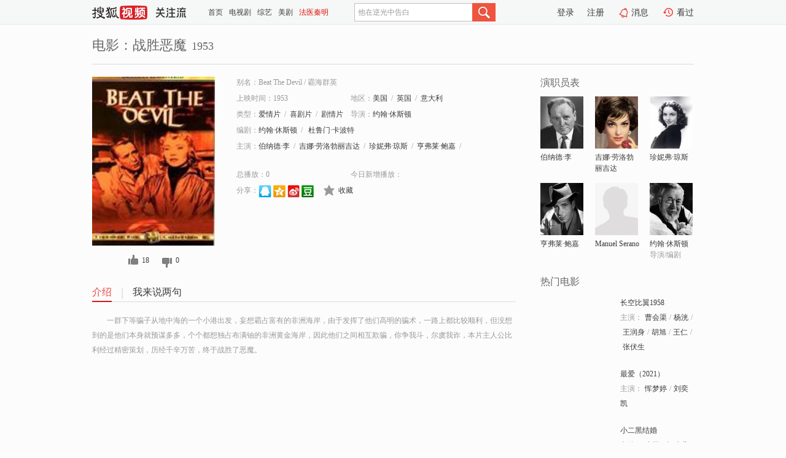

--- FILE ---
content_type: text/html;charset=UTF-8
request_url: http://tv.sohu.com/item/MTExMDk0Mw==.html
body_size: 5387
content:











 <!DOCTYPE html PUBLIC "-//W3C//DTD XHTML 1.0 Transitional//EN" "http://www.w3.org/TR/xhtml1/DTD/xhtml1-transitional.dtd">
<html>
<head>
<title>战胜恶魔-电影-高清视频在线观看-搜狐视频</title>
<meta http-equiv="Content-Type" content="text/html; charset=UTF-8">
<meta name="keywords" content="战胜恶魔,电影,高清视频,在线观看">
<meta name="description" content="搜狐视频为您提供关于(战胜恶魔)的高清视频在线观看、剧情内容介绍、以及周边的一切，包括(战胜恶魔)的图片、预告片、拍摄花絮、影讯、相关新闻及评论等。更多关于(战胜恶魔)的精彩内容，尽在搜狐视频。">
<meta http-equiv="Content-Type" content="text/html; charset=UTF-8">
<meta http-equiv="pragma" content="no-cache">
<meta http-equiv="cache-control" content="no-cache,must-revalidate">
<meta http-equiv="expires" content="0">
<meta name="robots" content="all" />
<meta property="og:url" content="https://tv.sohu.com/item/MTExMDk0Mw==.html"/>
<meta property="og:type" content="website"/>
<meta property="og:site_name" content="搜狐视频" />
<meta property="og:title" content="战胜恶魔" />
<meta property="og:description" content="一群下等骗子从地中海的一个小港出发，妄想霸占富有的非洲海岸，由于发挥了他们高明的骗术，一路上都比较顺利，但没想到的是他们本身就预谋多多，个个都想独占布满铀的非洲黄金海岸，因此他们之间相互欺骗，你争我斗，尔虞我诈，本片主人公比利经过精密策划，历经千辛万苦，终于战胜了恶魔。" />
<meta property="og:image" content="http://photocdn.sohu.com/kis/fengmian/1110/1110943/1110943_ver_big.jpg" />
<link type="image/x-icon" rel="shortcut icon"  href="//tv.sohu.com/favicon.ico" />
<link type="text/css" rel="stylesheet" href="//css.tv.itc.cn/global/global201302.css" />
<link type="text/css" rel="stylesheet" href="//css.tv.itc.cn/channel/nav_v1.css" />
<link type="text/css" rel="stylesheet" href="//assets.changyan.sohu.com/rs/prod_/sohucs.min-sohutv.v118.css" />
<link type="text/css" rel="stylesheet" href="//css.tv.itc.cn/search/search-movie.css" />
<script type="text/javascript">
	// 测试数据
	var vid="0";
	var nid = "";
	var pid ="0";
	var cover=""; 	
	var playlistId="0";
	var o_playlistId="";
    var cid="100";//一级分类id
	var subcid="100100,100102,100108";//二级分类id
	var osubcid="";//二级分类的唯一项
	var category="";
	var cateCode="";
	var pianhua = "";
	var tag = "";
	var tvid = "";
	var playerSpaceId = "";
	var kis_id="1110943";
	var filmType = "movie";
	var isFee = "0";
	var comment_c_flag="vp";
</script>
<script src="//js.tv.itc.cn/kao.js"></script>
<script src="//js.tv.itc.cn/dict.js"></script>
<script src="//js.tv.itc.cn/gg.seed.js"></script>
<script src="//js.tv.itc.cn/base/core/j_1.7.2.js"></script>
<script src="//tv.sohu.com/upload/static/star/g.js"></script>
<script src="//js.tv.itc.cn/site/search/movie/inc.js"></script>
<script type="text/javascript">
kao('pingback', function () {
	pingbackBundle.initHref({
		customParam : {
			 
				movie : {
				url : '//click.hd.sohu.com.cn/x.gif',
				type : ['extends'],
				stype:['workshow_movie'],
				col1:	function(config, el) {
					return el.getAttribute('pos') == null ? [''] : el.getAttribute('pos');
				},
				col2:	function(config, el) {
					return el.getAttribute('location') == null ? [''] : el.getAttribute('location');
				},
				col3:		function(config, el) {
								 var playsource=el.getAttribute('vv');
								 var vv='';
								 if(playsource=='sohutv'){
								 	vv='work_playpage_vv';
								 }else if(playsource=='work_starpage_vv' || playsource=='work_playpage_vv' || playsource=='work_search_vv' || playsource=='work_workpage_vv'){
								 	vv=playsource;
								 }else{
								 	vv='work_outer_vv';
								 }
								return vv;
						 },
				suv : 'cookie-SUV',
				p : 'passport',
				y : 'cookie-YYID',
				f : 'cookie-fuid',
				_ : 'stamp'
			}
	 
		}
	});
});

getHeaderFrag();
function getHeaderFrag() {
    // console.log("jinru")
    $.ajax({
        type:"GET",
        url:"/star/openkis/star/header",
        success:function(data){
            console.info(data);
            $("#fragHeader").html(data);
        },
        error:function(data){
            $("#fragHeader").html("");
            console.log("Error: "+data);
        }
    });
}

</script>

</head>
<body>
<br>
<!-- Start : areaTop -->
 <div class="areaTop" id="hd-navMiniBar" style="position: fixed; top: 0px; left: 0px; width: 100%; z-index: 999;">
     <div class="area clear" id = "fragHeader" onload =getHeaderFrag()>

     </div>
</div>
<style>
	#hd-fBox2,.hd-mUpload{display:none;}
	.areaTop .hd-hotWord{
		overflow: hidden;
		width:312px;
	}
</style>
<!-- End : areaTop -->
<div class="wrapper">
	<div class="movie-name area rel cfix">
		
		<h2 >电影：战胜恶魔<span>1953</span></h2>
	</div>
	<!-- Start : bodyer -->
	<div class="cfix area">
		<div class="movieL">
			<!-- Start : movie info -->
			<div class="cfix movie-info">
			  
			 
			
			
		    
		 	  
			
			
			
			    <div class="colL">
				<div class="movie-pic">
					
					
						<img lazysrc="//photocdn.sohu.com/kis/fengmian/1110/1110943/1110943_ver_big.jpg" width="200" height="275" src="//css.tv.itc.cn/channel/v2/index-images/default_v.svg" alt="战胜恶魔" />
					
				</div>
				<p class="ta-c">
				<a class="like" title="" href="#">0</a>
				<a class="unlike" title="" href="#">0</a>
				</p>
				</div>
				<div class="movie-infoR">
					<ul class="cfix mB20">
						<li class="w1"><span>别名：Beat The Devil     /    霸海群英</span></li> 
						<li><span>上映时间：1953</span></li>
						
						<li><span>地区：</span><a href="//so.tv.sohu.com/list_p1100_p2_p3_u7f8e_u56fd_p4_p5_p6_p7_p8_p9.html" title="" target="_blank" pb-url="movie" pos="work_info" location="work_info_others" vv="work_search_vv">美国</a><span class="mLR6">/</span><a href="//so.tv.sohu.com/list_p1100_p2_p3_u82f1_u56fd_p4_p5_p6_p7_p8_p9.html" title="" target="_blank" pb-url="movie" pos="work_info" location="work_info_others" vv="work_search_vv">英国</a><span class="mLR6">/</span><a href="//so.tv.sohu.com/list_p1100_p2_p3_u610f_u5927_u5229_p4_p5_p6_p7_p8_p9.html" title="" target="_blank" pb-url="movie" pos="work_info" location="work_info_others" vv="work_search_vv">意大利</a> </li>
						<li><span>类型：</span><a href="//so.tv.sohu.com/list_p1100_p2100100_p3_p4_p5_p6_p7_p8_p9.html" title="" target="_blank" pb-url="movie" pos="work_info" location="work_info_others" vv="work_search_vv">爱情片</a><span class="mLR6">/</span><a href="//so.tv.sohu.com/list_p1100_p2100102_p3_p4_p5_p6_p7_p8_p9.html" title="" target="_blank" pb-url="movie" pos="work_info" location="work_info_others" vv="work_search_vv">喜剧片</a><span class="mLR6">/</span><a href="//so.tv.sohu.com/list_p1100_p2100108_p3_p4_p5_p6_p7_p8_p9.html" title="" target="_blank" pb-url="movie" pos="work_info" location="work_info_others" vv="work_search_vv">剧情片</a></li>
						<li><span>导演：</span><a href="//tv.sohu.com/star/MjUyMzdf57qm57+wwrfkvJHmlq/pob8=.shtml" target="_blank" pb-url="movie" vv="work_starpage_vv" pos="work_info" location="work_info_others">约翰·休斯顿</a>   </li>
						<li><span>编剧：</span><a href="//tv.sohu.com/star/MjUyMzdf57qm57+wwrfkvJHmlq/pob8=.shtml" target="_blank" pb-url="movie" vv="work_starpage_vv" pos="work_info" location="work_info_others">约翰·休斯顿</a><span class="mLR6">/</span> <a href="//tv.sohu.com/star/Mjc0NjVf5p2c6bKB6ZeowrfljaHms6Lnibk=.shtml" target="_blank" pb-url="movie" vv="work_starpage_vv" pos="work_info" location="work_info_others">杜鲁门·卡波特</a>  </li>
						
						
						  	
						 	 
						 	 	
						 	 
						  
						<li class="w1"><span>主演：</span><a href="//tv.sohu.com/star/MTY3MTBf5Lyv57qz5b63wrfmnY4=.shtml" target="_blank" pb-url="movie" vv="work_starpage_vv" pos="work_info" location="work_info_others">伯纳德·李</a><span class="mLR6">/</span><a href="//tv.sohu.com/star/OTQ0OF/lkInlqJzCt+WKs+a0m+WLg+S4veWQiei+vg==.shtml" target="_blank" pb-url="movie" vv="work_starpage_vv" pos="work_info" location="work_info_others">吉娜·劳洛勃丽吉达</a><span class="mLR6">/</span><a href="//tv.sohu.com/star/NzYwNDA0X+ePjeWmruW8l8K355C85pav.shtml" target="_blank" pb-url="movie" vv="work_starpage_vv" pos="work_info" location="work_info_others">珍妮弗·琼斯</a><span class="mLR6">/</span><a href="//tv.sohu.com/star/NDc5Nzdf5Lqo5byX6I6xwrfpso3lmIk=.shtml" target="_blank" pb-url="movie" vv="work_starpage_vv" pos="work_info" location="work_info_others">亨弗莱·鲍嘉</a><span class="mLR6">/</span><a href="//tv.sohu.com/star/MTA0NjYxOV9NYW51ZWwgU2VyYW5v.shtml" target="_blank" pb-url="movie" vv="work_starpage_vv" pos="work_info" location="work_info_others">Manuel Serano</a></li>
						</ul>
						<ul class="cfix mB10">
                        <!--update 总播放：开始-->
                        <li><span>总播放：</span><em class="total-play"></em></li>
                        <!--update 总播放：结束-->
                        <!--update 今日新增播放：开始-->
                        <li><span>今日新增播放：</span><em class="today-play"></em></li>
                        <!--update 今日新增播放：结束-->
						
						<li class="w1 action">
                            <!--update 新版分享：开始-->
                            <div class="share cfix" style="width: auto">
                                <span>分享：</span><a title="" onclick="javascript:jump('mqq')" href="javascript:void(0)"><img width="21" height="21" alt="" src="//css.tv.itc.cn/search/images/qq.gif"></a>
                                <a title="" onclick="javascript:jump('qq')" href="javascript:void(0)"><img width="20" height="21" alt="" src="//css.tv.itc.cn/search/images/qzone.gif"></a>
                                <a title="" onclick="javascript:jump('weibosina')" href="javascript:void(0)"><img width="20" height="21" alt="" src="//css.tv.itc.cn/search/images/swb.gif"></a>
                                <a title="" onclick="javascript:jump('douban')" href="javascript:void(0)"><img width="20" height="21" alt="" src="//css.tv.itc.cn/search/images/db.gif"></a>
                            </div>
                            <!--update 新版分享：结束-->
							<div class="l actionR">
								<a href="" title="" class="ico-store">收藏</a>  
							</div>
						</li>
						</ul> 
						 
						 
						 <div class="cfix bot">
							
							
					 </div>
				</div>
			</div>
			<!-- End : movie info -->
			<!-- Start : tab -->
			<ul class="cfix movieTab">
				<li class="first on"><a href="#" title="">介绍</a></li>
				
				
				
				
				
				  <li><a href="#" title="">我来说两句</a></li>
				
				
			</ul>
			<!-- End : tab -->
			<!-- Start : modA -->
			<div class="movieCont mod">
			
				<p class="intro">
					<span class="full_intro" style="display:none">&nbsp;&nbsp;&nbsp;&nbsp;&nbsp;&nbsp;&nbsp;&nbsp;一群下等骗子从地中海的一个小港出发，妄想霸占富有的非洲海岸，由于发挥了他们高明的骗术，一路上都比较顺利，但没想到的是他们本身就预谋多多，个个都想独占布满铀的非洲黄金海岸，因此他们之间相互欺骗，你争我斗，尔虞我诈，本片主人公比利经过精密策划，历经千辛万苦，终于战胜了恶魔。</span>
					  
				      
				     
				      &nbsp;&nbsp;&nbsp;&nbsp;&nbsp;&nbsp;&nbsp;&nbsp;一群下等骗子从地中海的一个小港出发，妄想霸占富有的非洲海岸，由于发挥了他们高明的骗术，一路上都比较顺利，但没想到的是他们本身就预谋多多，个个都想独占布满铀的非洲黄金海岸，因此他们之间相互欺骗，你争我斗，尔虞我诈，本片主人公比利经过精密策划，历经千辛万苦，终于战胜了恶魔。  
				      
				    

				</p>
			
			</div>
			<!-- End : modA -->
			<!-- Start : modB -->
			
			<!-- End : modB -->
			<!-- Start : modC -->
			
			<!-- End : modC -->
			<!-- Start : modD -->
			
			<!-- End : modD -->
			<!-- Start : modE -->
			
					 
			
			

		 
			<div class="mod comment" style="display:none">
			<!--  <div id="SOHUCS" sid="" oid="" style="width: 100%; height: auto;"></div>-->
			<div id="SOHUCS"></div>
			</div>
			 
			</div> 
		  
			<!-- End : modE -->
		<div class="movieR">
		 
			<!-- Start : cast -->
			<div class="mod cast">
			
				<div class="mod-tit">
					<h4>演职员表</h4>
				</div>
				<ul class="cfix">
				  
				  	
				 	 
				 	 	
				 	 
				  
					
					<!--   -->
				           
					<li>
						<div class="pic"><a href="//tv.sohu.com/star/MTY3MTBf5Lyv57qz5b63wrfmnY4=.shtml" title="伯纳德·李" target="_blank" pb-url="movie" pos="work_cast" vv="work_starpage_vv"><img lazysrc="//photocdn.sohu.com/kistar/fengmian/16/16710/16710_ver_small.jpg" src="//css.tv.itc.cn/channel/v2/index-images/default_v.svg" width="70" height="85" alt="伯纳德·李" /></a></div>
						<p><a href="//tv.sohu.com/star/MTY3MTBf5Lyv57qz5b63wrfmnY4=.shtml" target="_blank" title="伯纳德·李" pb-url="movie" pos="work_cast" vv="work_starpage_vv">伯纳德·李</a></p><p><span title=""></span></p>
					</li>
					
					<!--   -->
				           
					<li>
						<div class="pic"><a href="//tv.sohu.com/star/OTQ0OF/lkInlqJzCt+WKs+a0m+WLg+S4veWQiei+vg==.shtml" title="吉娜·劳洛勃丽吉达" target="_blank" pb-url="movie" pos="work_cast" vv="work_starpage_vv"><img lazysrc="//photocdn.sohu.com/kistar/fengmian/9/9448/9448_ver_small.jpg" src="//css.tv.itc.cn/channel/v2/index-images/default_v.svg" width="70" height="85" alt="吉娜·劳洛勃丽吉达" /></a></div>
						<p><a href="//tv.sohu.com/star/OTQ0OF/lkInlqJzCt+WKs+a0m+WLg+S4veWQiei+vg==.shtml" target="_blank" title="吉娜·劳洛勃丽吉达" pb-url="movie" pos="work_cast" vv="work_starpage_vv">吉娜·劳洛勃丽吉达</a></p><p><span title=""></span></p>
					</li>
					
					<!--   -->
				           
					<li>
						<div class="pic"><a href="//tv.sohu.com/star/NzYwNDA0X+ePjeWmruW8l8K355C85pav.shtml" title="珍妮弗·琼斯" target="_blank" pb-url="movie" pos="work_cast" vv="work_starpage_vv"><img lazysrc="//photocdn.sohu.com/kistar/fengmian/760/760404/760404_ver_small.jpg" src="//css.tv.itc.cn/channel/v2/index-images/default_v.svg" width="70" height="85" alt="珍妮弗·琼斯" /></a></div>
						<p><a href="//tv.sohu.com/star/NzYwNDA0X+ePjeWmruW8l8K355C85pav.shtml" target="_blank" title="珍妮弗·琼斯" pb-url="movie" pos="work_cast" vv="work_starpage_vv">珍妮弗·琼斯</a></p><p><span title=""></span></p>
					</li>
					
					<!--    <li class="clear"></li>-->
				            <li class="clear"></li>
					<li>
						<div class="pic"><a href="//tv.sohu.com/star/NDc5Nzdf5Lqo5byX6I6xwrfpso3lmIk=.shtml" title="亨弗莱·鲍嘉" target="_blank" pb-url="movie" pos="work_cast" vv="work_starpage_vv"><img lazysrc="//photocdn.sohu.com/kistar/fengmian/47/47977/47977_ver_small.jpg" src="//css.tv.itc.cn/channel/v2/index-images/default_v.svg" width="70" height="85" alt="亨弗莱·鲍嘉" /></a></div>
						<p><a href="//tv.sohu.com/star/NDc5Nzdf5Lqo5byX6I6xwrfpso3lmIk=.shtml" target="_blank" title="亨弗莱·鲍嘉" pb-url="movie" pos="work_cast" vv="work_starpage_vv">亨弗莱·鲍嘉</a></p><p><span title=""></span></p>
					</li>
					
					<!--   -->
				           
					<li>
						<div class="pic"><a href="//tv.sohu.com/star/MTA0NjYxOV9NYW51ZWwgU2VyYW5v.shtml" title="Manuel Serano" target="_blank" pb-url="movie" pos="work_cast" vv="work_starpage_vv"><img lazysrc="//css.tv.itc.cn/search/star/images/default_avatar.jpg" src="//css.tv.itc.cn/channel/v2/index-images/default_v.svg" width="70" height="85" alt="Manuel Serano" /></a></div>
						<p><a href="//tv.sohu.com/star/MTA0NjYxOV9NYW51ZWwgU2VyYW5v.shtml" target="_blank" title="Manuel Serano" pb-url="movie" pos="work_cast" vv="work_starpage_vv">Manuel Serano</a></p><p><span title=""></span></p>
					</li>
					
					<!--   -->
				           
					<li>
						<div class="pic"><a href="//tv.sohu.com/star/MjUyMzdf57qm57+wwrfkvJHmlq/pob8=.shtml" title="约翰·休斯顿" target="_blank" pb-url="movie" pos="work_cast" vv="work_starpage_vv"><img lazysrc="//photocdn.sohu.com/kistar/fengmian/25/25237/25237_ver_small.jpg" src="//css.tv.itc.cn/channel/v2/index-images/default_v.svg" width="70" height="85" alt="约翰·休斯顿" /></a></div>
						<p><a href="//tv.sohu.com/star/MjUyMzdf57qm57+wwrfkvJHmlq/pob8=.shtml" target="_blank" title="约翰·休斯顿" pb-url="movie" pos="work_cast" vv="work_starpage_vv">约翰·休斯顿</a></p><p><span title="导演/编剧">导演/编剧</span></p>
					</li>
					  
					
				</ul>
				
			
			</div>
			<!-- End : cast -->
			<!-- Start : serial -->
			<div class="mod serial">
				<div class="mod-tit">
					
				</div>
				<ul class="list-movie">
				
				 
				 	
				 	
				 	
				 	
				 
					
					
				</ul>
				
				
			</div>
			<!-- End : serial -->
			<!-- Start : recommend -->
			<div class="mod recommend">
				<div class="mod-tit">
				<h4>热门电影</h4>
				</div>
					<ul class="list-movie"></ul>
				 
			</div>
			<!-- End : recommend -->
			<!-- Start : sort -->
			<div class="mod sort">
			</div>
			<!-- End : sort -->
			<div class="mod soMovie">
				<form action="" method="post" id="sFormB" autocomplete="off" name="sFormB" onsubmit="return searchFormA('sKeyB');"><input type="text" value="" id="sKeyB" class="input" /><input type="submit" value="" class="btn-soMovie" />
				</form>
			</div>
		</div>
	</div>
<!-- End : content -->
</div>
 

<!-- End:content -->
    


<span id="footerFrag" onload="getFootererFrag()"></span>

<script>
    getFootererFrag();
    function getFootererFrag() {
        docWrite = document.write;
        document.write = function( text ){
            console.log(text);
            var elements = document.getElementsByClassName("now_year");
            Array.prototype.forEach.call(elements, function (element) {
                element.innerHTML = text;
            });
        };
        $.ajax({
            type:"GET",
            url:"/star/openkis/star/footer",
            async : true,
            success:function(result){
                console.info(result);
                $("#footerFrag").html(result);
                //  还原
                document.write = docWrite;
            },
            error:function(result){
                $("#footerFrag").html("");
                console.log("Error: "+result);
            }
        });


    };
</script>
 <script>
    messagebus.publish('core.loaded_end');
(function(){function a(){var a=/win/i.test(navigator.userAgent);if(a)if(typeof window.ActiveXObject=="function")try{var b=new ActiveXObject("SoHuVA.SoHuDector.1");b.StartSoHuVA()}catch(c){}else{function d(){var a=navigator.plugins||[];for(var b=0,c;c=a[b];b++)if(/npifox/i.test(c.description))return!0;return!1}if(d()){var e=document.getElementById("embed_ifox");if(!e){var f=document.createElement("div");f.style.cssText="position:absolute;zIndex:-1;height:1px",f.innerHTML='<embed id="embed_ifox" type="application/ifox-plugin" width="0" height="0"></embed>',document.body&&(document.body.insertBefore(f,document.body.firstChild),e=document.getElementById("embed_ifox"))}try{e.RunSohuVA()}catch(c){}}}}var b=window._IFoxContext||(window._IFoxContext={});b.isCalled||(b.isCalled=!0,setTimeout(function(){a()},2e3))})()
</script>

<!-- Begin New PV --> 
<script type="text/javascript" src="//tv.sohu.com/upload/static/global/hdpv.js"></script>
<!-- End New PV --> 

<!-- Begin PVInsight --> 
<script type="text/javascript" language="javascript" src="//a1.itc.cn/pv/js/spv.1305141919.js"></script>
 <!-- End PVInsight --> 
</body>
</html>


--- FILE ---
content_type: text/html;charset=UTF-8
request_url: http://score.my.tv.sohu.com/digg/get.do?type=327&vid=1110943&callback=jQuery17206186867625021473_1768687896126&_=1768687900211
body_size: 240
content:
jQuery17206186867625021473_1768687896126({"vid":1110943,"downCount":0,"statusText":"success","upCount":18,"pid":0,"tvid":1110943,"type":327,"status":200})

--- FILE ---
content_type: text/plain;charset=UTF-8
request_url: https://v4.passport.sohu.com/i/cookie/common?callback=passport4015_cb1768687900054&dfp=1768687900092&_=1768687900093
body_size: -296
content:
passport4015_cb1768687900054({"body":"","message":"Success","status":200})

--- FILE ---
content_type: text/javascript; charset=utf-8
request_url: http://hui.sohu.com/mum/ipqueryjp?callback=jsonp1768687895807&cookie=1768687895990&platform_source=pc&_=1768687895808
body_size: 120
content:
typeof jsonp1768687895807 === 'function' && jsonp1768687895807({
  "ext_ip": "3.129.62.227",
  "urls": []
});